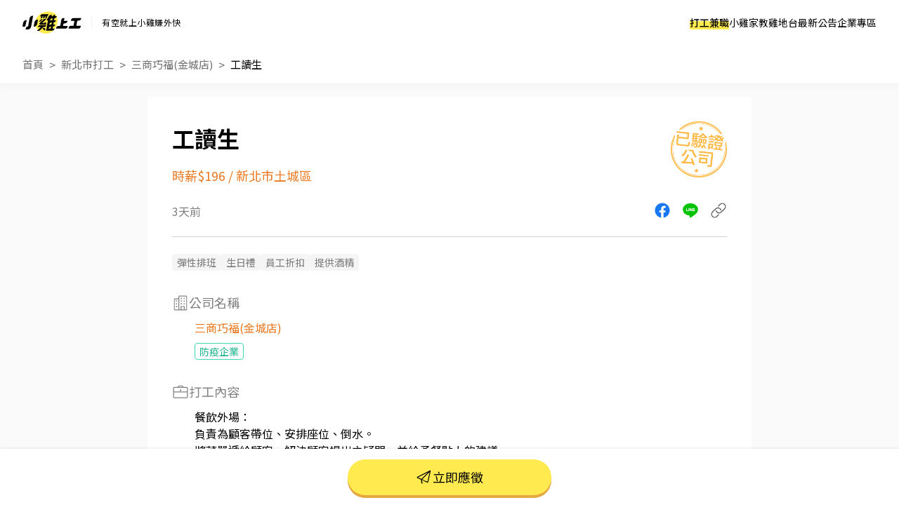

--- FILE ---
content_type: text/html; charset=UTF-8
request_url: https://www.chickpt.com.tw/job-YZM1R6nnG1RG
body_size: 16221
content:
<!DOCTYPE html>
<html lang="zh-Hant-TW">
    <head>
        <title>工讀生 - 三商巧福(金城店) - 新北市打工職缺 | 小雞上工</title>
        <meta name="author" content="數字科技股份有限公司" />
        <meta name="copyright" content="數字科技股份有限公司" />
        <meta name="keywords" content="工讀生、三商巧福(金城店)、新北市打工、餐飲打工" />
        <meta name="description" content="餐飲外場：負責為顧客帶位、安排座位、倒水。將菜單遞給顧客、解決顧客提出之疑問，並給予餐點上的建議。後續將顧客點餐訊息通知廚房做餐，或可進行簡易餐飲之料理，如：烤土司或調配飲料等。於顧客用餐完畢後，負責收拾碗盤與清理環境。並負責結帳、收銀等工作。餐飲內場：擔任廚師的助手，處理烹飪前與烹飪中之準備工作與其他餐廳相關事務。負責洗、剝、削、切各種食材。負責清理工作環境、設備和餐具。準備不同餐點所需要的食材。協助測量食材的容量與重量。負責擺盤、打包外帶服務。 - 三商巧福(金城店) | 到小雞上工看更多新北市打工" />
        <meta name="viewport" content="width=device-width, initial-scale=1" />
        <meta name="apple-mobile-web-app-capable" content="yes" />
        <meta name="apple-mobile-web-app-status-bar-style" content="black" />
        <meta name="format-detection" content="telephone=no" />
        <meta property="og:type" content="website" />
        <meta property="og:title" content="工讀生 - 三商巧福(金城店) - 新北市打工職缺 | 小雞上工" />
        <meta property="og:description" content="餐飲外場：負責為顧客帶位、安排座位、倒水。將菜單遞給顧客、解決顧客提出之疑問，並給予餐點上的建議。後續將顧客點餐訊息通知廚房做餐，或可進行簡易餐飲之料理，如：烤土司或調配飲料等。於顧客用餐完畢後，負責收拾碗盤與清理環境。並負責結帳、收銀等工作。餐飲內場：擔任廚師的助手，處理烹飪前與烹飪中之準備工作與其他餐廳相關事務。負責洗、剝、削、切各種食材。負責清理工作環境、設備和餐具。準備不同餐點所需要的食材。協助測量食材的容量與重量。負責擺盤、打包外帶服務。 - 三商巧福(金城店) | 到小雞上工看更多新北市打工"/>
        <meta property="og:image" content="https://www.chickpt.com.tw/img/news/2025_chickpt_og.png?v=20250714" />
        <meta property="og:url" content="https://www.chickpt.com.tw/job-YZM1R6nnG1RG" />
        <meta http-equiv="Content-Type" content="text/html; charset=UTF-8" />
        <meta http-equiv="content-language" content="zh-tw" />
        <meta http-equiv="expires" content="-1" />
        <meta http-equiv="X-UA-Compatible" content="IE=edge,chrome=1" />
        <meta http-equiv="last-modified" content="Wed, 21 Jan 2026 17:23:27 GMT" />
        <meta itemprop="og:title" content="工讀生 - 三商巧福(金城店) - 新北市打工職缺 | 小雞上工" />
        <meta itemprop="og:description" content="餐飲外場：負責為顧客帶位、安排座位、倒水。將菜單遞給顧客、解決顧客提出之疑問，並給予餐點上的建議。後續將顧客點餐訊息通知廚房做餐，或可進行簡易餐飲之料理，如：烤土司或調配飲料等。於顧客用餐完畢後，負責收拾碗盤與清理環境。並負責結帳、收銀等工作。餐飲內場：擔任廚師的助手，處理烹飪前與烹飪中之準備工作與其他餐廳相關事務。負責洗、剝、削、切各種食材。負責清理工作環境、設備和餐具。準備不同餐點所需要的食材。協助測量食材的容量與重量。負責擺盤、打包外帶服務。 - 三商巧福(金城店) | 到小雞上工看更多新北市打工" />
        <meta itemprop="og:image" content="https://www.chickpt.com.tw/img/news/2025_chickpt_og.png?v=20250714" />
        <meta name="csrf-token" content="AxUkDL8eCly6WyBL9BKeovLzkWudBeDERKYLOAVi" />

        <!-- Favicon and touch icons -->
        <link class="favicon-ref" rel="icon" type="image/x-icon" href="https://www.chickpt.com.tw/img/brand/favicon.svg" />
        <link class="favicon-ref" rel="shortcut icon" type="image/x-icon" href="https://www.chickpt.com.tw/img/brand/favicon.svg" />
        <link class="favicon-ref" rel="bookmark" type="image/x-icon" href="https://www.chickpt.com.tw/img/brand/favicon.svg" />

        <!-- Favicon for Chrome -->
        <link rel="icon" type="image/png" sizes="192x192" href="https://www.chickpt.com.tw/apple-touch-icon-192x192.png" />

        <!-- Favicon for Safari Web Clips -->
        <link rel="apple-touch-icon" href="https://www.chickpt.com.tw/apple-touch-icon-57x57.png" />
        <link rel='apple-touch-icon' sizes="76x76" href="https://www.chickpt.com.tw/apple-touch-icon-76x76.png" />
        <link rel='apple-touch-icon' sizes="114x114" href="https://www.chickpt.com.tw/apple-touch-icon-114x114.png" />
        <link rel='apple-touch-icon' sizes="120x120" href="https://www.chickpt.com.tw/apple-touch-icon-120x120.png" />
        <link rel='apple-touch-icon' sizes="144x144" href="https://www.chickpt.com.tw/apple-touch-icon-144x144.png" />
        <link rel='apple-touch-icon' sizes="152x152" href="https://www.chickpt.com.tw/apple-touch-icon-152x152.png" />

        
        <link rel="preconnect" href="https://fonts.googleapis.com">
        <link rel="preconnect" href="https://fonts.gstatic.com" crossorigin>
        <link href="https://fonts.googleapis.com/css2?family=Noto+Sans+TC:wght@100..900&display=swap" rel="stylesheet">

        <link href="https://www.chickpt.com.tw/build/css/header.css?id=35e74e3a77c0376f02a3" rel="stylesheet" type="text/css" /> 
        
        <!-- Favicon for Win10 Edge -->
        <meta name="msapplication-TileImage" content="https://www.chickpt.com.tw/apple-touch-icon-144x144.png" />
        <meta name="msapplication-TileColor" content="#ffffff">

        <!-- Thumbnail for Google Search> -->
        <meta name="thumbnail" content="https://www.chickpt.com.tw/img/public/thumbnail.png" />
        
        <!-- facebook app -->
        <meta property="fb:app_id" content="155607801887060" />
        
<link href="https://www.chickpt.com.tw/css/tobi-lightbox/tobi.css" rel="stylesheet" type="text/css" />
<link href="https://www.chickpt.com.tw/css/swiper/swiper.min.css" rel="stylesheet" type="text/css" />
<link href="https://www.chickpt.com.tw/build/css/job-detail.css?id=a2046205e0c33d5f1a88" rel="stylesheet" type="text/css"/>
<link href="https://www.chickpt.com.tw/build/css/breadcrumb.css?id=e2b7bc59108f12ab25b3" rel="stylesheet" type="text/css"/>
        <!-- Google Tag Manager -->
<script>
    </script>

    <script type="module" defer>(function(w,d,s,l,i){w[l]=w[l]||[];w[l].push({'gtm.start':
        new Date().getTime(),event:'gtm.js'});var f=d.getElementsByTagName(s)[0],
        j=d.createElement(s),dl=l!='dataLayer'?'&l='+l:'';j.async=true;j.src=
        'https://www.googletagmanager.com/gtm.js?id='+i+dl;f.parentNode.insertBefore(j,f);
        })(window,document,'script','dataLayer','GTM-TGHZCGS');
    </script>
    <!-- End Google Tag Manager -->
    </head>

    <body id="js-body-control" class="wrap-body">
        <!-- Google Tag Manager (noscript) -->
    <noscript>
        <iframe
          src="https://www.googletagmanager.com/ns.html?id=GTM-TGHZCGS"
          height="0"
          width="0"
          style="display:none; visibility:hidden"
          loading="lazy"
         >
        </iframe>
    </noscript>
<!-- End Google Tag Manager (noscript) -->
        <!--[if lte IE 9]>
        <div id="np-browser">
            <div class="np-text-box">
                <p class="np-browser-title">WOW～發現上古原始人！</p>
                <p class="np-browser-title">我們不再支援 IE9 及 IE9 以下的瀏覽器囉！</p>
                <div class="np-browser-text-box">
                    <p class="np-browser-text">小雞團隊建議升級你的 Window 系統或是使用</p>
                    <p class="np-browser-text"><a href="https://www.google.com.tw/chrome/browser/desktop/index.html" >Google Chrome</a> 、 <a href="https://www.mozilla.org/zh-TW/firefox/new/">Firefox</a> 以取得最佳、最快的瀏覽效果！</p>
                    <p class="np-browser-text">祝你愉快 ＾＿＾</p>
                </div>
            </div>
        </div>
        <![endif]-->
        
        <!-- HEADER -->
        <header
  id="global-header"
  class="header"
  data-auth-check="0"
  data-webview="0"
  data-is-excluded-path="0"
>
    <div
    id="app-download-banner"
    class="app-download-banner"
  >
    <div
      class="app-download-banner__wrapper"
      title="下載 App Store"
    >
      <i class="banner-close-button"></i>
      <i class="chick-pt-logo"></i>
      <p>更完整的功能，請下載 APP</p>
      <a href="https://app.chickpt.com.tw/deeplink?pctp=&amp;target_page=5&amp;user_mode=2">打開 APP</a>
    </div>
  </div>
  
  <div class="header__wrapper">
    <div class="header__logo">
  <a
    class="header__logo-link header__logo-link--brand"
    href="https://www.chickpt.com.tw"
    title="小雞上工"
  >
    <h3 class="header__logo-title" title="小雞上工">
      小雞上工
    </h3>
  </a>
  
  <p class="header__logo-link header__logo-link--subtitle">
    有空就上小雞賺外快
  </p>
</div>
    
    <nav id="js-menu-wrap" class="navigation">
  

  
  <ol class="navigation__list">
        <li
      id="pc-part-time-jobs"
      class="navigation__desktop-item"
    >
            <a
        href="https://www.chickpt.com.tw"
        class="navigation__desktop-link"
        target="_self"
      >
        打工兼職
      </a>
          </li>
        <li
      id="pc-tutor-introduce"
      class="navigation__desktop-item"
    >
            <a
        href="https://www.chickpt.com.tw/tutor_introduce"
        class="navigation__desktop-link"
        target="_self"
      >
        小雞家教
      </a>
          </li>
        <li
      id="pc-social-platform"
      class="navigation__desktop-item"
    >
            <a
        href="https://www.chickpt.com.tw/social"
        class="navigation__desktop-link"
        target="_self"
      >
        雞地台
      </a>
          </li>
        <li
      id="pc-news"
      class="navigation__desktop-item"
    >
            <a
        href="https://www.chickpt.com.tw/news"
        class="navigation__desktop-link"
        target="_self"
      >
        最新公告
      </a>
          </li>
        <li
      id="pc-corporate-area"
      class="navigation__desktop-item"
    >
            <a
        href="https://www.chickpt.com.tw/manager/job/list"
        class="navigation__desktop-link"
        target="_self"
      >
        企業專區
      </a>
          </li>
    
        <li
      id="m-part-time-jobs"
      class="navigation__mobile-item"
    >
            <a
        href="https://www.chickpt.com.tw"
        class="navigation__mobile-link"
        target="_self"
      >
        打工兼職
      </a>
      
          </li>
        <li
      id="m-tutor-introduce"
      class="navigation__mobile-item"
    >
            <a
        href="https://www.chickpt.com.tw/tutor_introduce"
        class="navigation__mobile-link"
        target="_self"
      >
        小雞家教
      </a>
      
          </li>
        <li
      id="m-social-platform"
      class="navigation__mobile-item"
    >
            <a
        href="https://www.chickpt.com.tw/social"
        class="navigation__mobile-link"
        target="_self"
      >
        雞地台
      </a>
      
          </li>
        <li
      id="m-news"
      class="navigation__mobile-item"
    >
            <a
        href="https://www.chickpt.com.tw/news"
        class="navigation__mobile-link"
        target="_self"
      >
        最新公告
      </a>
      
          </li>
    
    <ol class="navigation__sub-list">
      <li class="navigation__sub-list-mobile-item">
        <a
          href="https://www.chickpt.com.tw"
          class="navigation__sub-list-mobile-link back-to-home"
          title=""
          target="_self"
        >
          回到首頁
        </a>
      </li>
      <li class="navigation__sub-list-mobile-item">
        <a
          href="https://www.chickpt.com.tw/login"
          class="navigation__sub-list-mobile-link  login "
          title=""
          target="_self"
        >
          企業登入
        </a>
      </li>
    </ol>
  </ol>
</nav>

<div id="header-menu" class="header-menu-wrap is-flex flex-align-center">
  <button id="jsMenuButton" class="btn-default menu-button is-flex flex-align-center flex-center is-tra" type="button">
    <span class="top is-tra"></span>
    <span class="middle is-tra"></span>
    <span class="bottom is-tra"></span>
  </button>
</div>    
      </div>

  </header>

<div class="open_app_popup" id="js-open_app_popup">
  <div class="wrap">
    <img class="icon" src="https://www.chickpt.com.tw/img/icon/img_Popup_Chick.svg" alt="小雞拿手機圖案">
    <p>打開 APP 才能前往頁面喔！</p>
    <div class="qrcode">
      <img class="qrcode" src="https://quickchart.io/chart?cht=qr&chl=http%3A%2F%2Fwww.chickpt.com.tw%2F159&chs=200x200" alt="小雞上工APP QRCode">
    </div>
  </div>
</div>

<div id="coupon-pop-up"></div>        <!-- /HEADER -->
        
        <div class="container" id="app">    
            <!-- MAIN -->
            <main class="wrap-main ">
                                                 
    
    
    
            <a href="https://www.instagram.com/p/DTHIwkaEhft/?img_index=1" class="gtm_inside_ad" data-ad_id="1097" target="_blank">
            <img class="breakfast" src="https://photo.518.com.tw/ad_material/202601/1767936771.jpg" alt="">
        </a>
    
    
    <div class="fixed-container">
        <div id="jsMenuWrap" class="fixed-container-highest fixed-header full-vision vision-center ">
            <div class="button-wrap">
                <div class="button-area">
                    <a href="https://www.chickpt.com.tw" class="btn-default is-theme is-larger is-tra" title="打工兼職">打工兼職</a>
                </div>
                <div class="button-area">
                    <a href="https://www.chickpt.com.tw/tutor_introduce" class="btn-default is-theme is-larger is-tra" title="小雞家教">小雞家教</a>
                </div>
                <div class="button-area">
                    <a href="https://www.chickpt.com.tw/social" class="btn-default is-theme is-larger is-tra" title="雞地台">雞地台</a>
                </div>
                <div class="button-area">
                    <a href="https://www.chickpt.com.tw/news" class="btn-default is-theme is-larger is-tra" title="最新公告">最新公告</a>
                </div>
                <div class="button-area">
                    <a href="https://www.chickpt.com.tw/job_ad_advertisement" class="btn-default is-theme is-larger is-tra" title="購買置頂廣告">購買置頂廣告</a>
                </div>
            </div>
        </div>      

        <div id="fixed-message" class="fixed-message">
            <figure class="js-message-close">close</figure>

            <p class="title js-message-title"></p>
            <p class="text js-message-content"></p>

            <div class="btn_wrap js-message-btn-group">
                <button class="button button-certain js-message-btn-certain">我知道了</button>
                <button class="button button-cancel js-message-btn-cancel">取消</button>
            </div>
        </div>
    </div>

    <section class="breadcrumb">
        <nav class="wrap-breadcrumb">
            <ol id="breadcrumb">
                <li class="is-flex flex-align-center flex-start breadcrumb-item">
                    <a href="/">首頁</a>
                </li>
                <li class="is-flex flex-align-center flex-start breadcrumb-item">
                    <a id="js-breadcurmb-area" data-area="" href="/?area=NewTaipei">新北市打工</a>
                </li>
                                <li class="is-flex flex-align-center flex-start breadcrumb-item">
                    <a id="js-breadcurmb-area" data-area="" href="/company/YqRmJVvW8mZd">三商巧福(金城店)</a>
                </li>
                                <li class="is-flex flex-align-center flex-start breadcrumb-item title">
                    <a id="js-breadcurmb-job_name">工讀生</a>
                </li>
            </ol>
        </nav>
    </section>

    <hgroup>
        <div class="wrap-key-point">
            <div class="job_info_header">
                <div class="job_info_header_item">
                    <h1 id="job-h1-title">
                        工讀生
                    </h1>

                    <div class="job_salary_address-block">
                        <h2>時薪$196</h2>
            
                                                                            &nbsp<span class="slash">/</span>&nbsp
                            <h2>新北市土城區</h2>
                                            </div>
                </div>

                
                                    <div class="obj obj-passed_stamp"></div>
                            </div>

            <div class="job_info_container">
                <span class="created_at">3天前</span>

                <ul class="job_info_share" id="app">
                    <li><a href="javascript:;" class="job_info_share_fb" onclick="sendtofb('https://www.chickpt.com.tw/dl?tp=4&amp;um=1&amp;ti=YZM1R6nnG1RG&amp;e=share_job')"></a></li>
                    <li><a href="javascript:;" class="job_info_share_line"onclick="sendtoline('https://www.chickpt.com.tw/dl?tp=4&amp;um=1&amp;ti=YZM1R6nnG1RG&amp;e=share_job','欸～我發現了一筆「工讀生」打工！有興趣的話快來試試，感覺很適合你\n')"></a></li>
                    <li><a href="https://www.chickpt.com.tw/dl?tp=4&amp;um=1&amp;ti=YZM1R6nnG1RG&amp;e=share_job" id="js_job_share_link"  class="job_info_share_paperlink" onclick="clipboardCopy(event)"></a></li>
                </ul>
            </div>
            
            
            <hr class="show-mobile">
            <hr class="display-control show-pc">

            <div class="obj-passed_phone"></div>
        </div>
    </hgroup>

    <article id="job-article" class="job-content" data-job_status="1">
        <div class="wrap-job-content">
            
                        <section class="jobTrait">
                <div class="wrap-content">
                    <ul class="jobTrait-content">
                                                <li class="item pt-tag pt-tag--gray-filled pt-tag--gray-filled-bigger">彈性排班</li>
                                                <li class="item pt-tag pt-tag--gray-filled pt-tag--gray-filled-bigger">生日禮</li>
                                                <li class="item pt-tag pt-tag--gray-filled pt-tag--gray-filled-bigger">員工折扣</li>
                                                <li class="item pt-tag pt-tag--gray-filled pt-tag--gray-filled-bigger">提供酒精</li>
                                            </ul>
                </div>
            </section>
            
            
                        <section class="job-company text-padding-right-side">
                <div class="job-company-wrapper">
                    <p class="sub-title">
                        <i class="icon icon-building show-pc"></i>
                        公司名稱
                    </p>
                    
                    <a href="/company/YqRmJVvW8mZd" target="_blank">
                        三商巧福(金城店)
                    </a>

                                        <div class="tags-wrapper">
                                                <div class="pt-tag pt-tag--green-outline pt-tag--green-outline-bigger">
                            防疫企業
                        </div>
                                            </div>
                                    </div>
            </section>
            
            
            
            <section class="job-content">
                <div class="wrap-content">
                    
                    <p class="sub-title">
                                                <!-- 職缺與任務內容icon -->
                        <i class="icon icon-work "></i>
                                                打工內容
                        <!-- 打工內容 -->
                    </p>
                    <ul class="content-list">
                                                <li js-date="content-row">餐飲外場：</li>
                                                <li js-date="content-row">負責為顧客帶位、安排座位、倒水。</li>
                                                <li js-date="content-row">將菜單遞給顧客、解決顧客提出之疑問，並給予餐點上的建議。</li>
                                                <li js-date="content-row">後續將顧客點餐訊息通知廚房做餐，或可進行簡易餐飲之料理，如：烤土司或調配飲料等。</li>
                                                <li js-date="content-row">於顧客用餐完畢後，負責收拾碗盤與清理環境。</li>
                                                <li js-date="content-row">並負責結帳、收銀等工作。</li>
                                                <li js-date="content-row">餐飲內場：</li>
                                                <li js-date="content-row">擔任廚師的助手，處理烹飪前與烹飪中之準備工作與其他餐廳相關事務。</li>
                                                <li js-date="content-row">負責洗、剝、削、切各種食材。</li>
                                                <li js-date="content-row">負責清理工作環境、設備和餐具。</li>
                                                <li js-date="content-row">準備不同餐點所需要的食材。</li>
                                                <li js-date="content-row">協助測量食材的容量與重量。</li>
                                                <li js-date="content-row">負責擺盤、打包外帶服務。</li>
                                            </ul>
                </div>
            </section>

            
            <section class="job-address">
                <div class="wrap-content">
                    <p class="sub-title">
                        <i class="icon icon-location"></i>
                        打工地點
                        <!-- 打工地點 -->
                    </p>
                    
                    
                                        <p class="text-content">新北市土城區青雲路152號</p>
                                        
                                        <div id="map" class="map">
                        <iframe title="打工地點" width='100%' height='275' frameborder='0' scrolling='no' marginheight='0' marginwidth='0' src='https://www.google.com/maps/embed/v1/place?key=AIzaSyB1EQyYSN6Mdw37EKKzkBiY2K0mxBaInhg&q=新北市土城區 新北市土城區青雲路152號'></iframe>
                    </div>
                                    </div>
            </section>

            <hr class="divider">

                        
            <section class="payTypes">
                <div class="wrap-content">
                    <p class="sub-title">
                        <i class="icon icon-job-pay"></i>
                        支薪方式
                    </p>
                    <p class="text-content">匯款</p>
                </div>
            </section>

            
            <section class="payTypes">
                <div class="wrap-content">
                    <p class="sub-title">
                        <i class="icon icon-date"></i>
                        支薪日
                    </p>
                    <p class="text-content">每月五號</p>
                </div>    
            </section>

            <hr class="divider-1">
            
            
            
            <section class="job-work_time">
                <div class="wrap-content">
                    <p class="sub-title">
                        <i class="icon icon-clock"></i>
                        打工時間
                        <!-- 打工時間 -->
                    </p>
                    <p class="text-content">
                         早班：10：00~14：00
                        <br>  晚班：17：30~21：30
                        <br>   #長期兼職
                        <br>                     </p>
                </div>
            </section>

            
            <section class="job-require_num">
                <div class="wrap-content">
                    <p class="sub-title">
                        <i class="icon icon-person"></i>
                        需求人數
                    </p>
                    <p class="text-content">3人</p>
                </div>
            </section>

            
            
            
             

            
            <hr class="divider-2">

            
            <div class="job" id="js-job">
                <p class="sub-title">
                    <i class="icon icon-work"></i>
                                        相似打工
                                    </p>

                                    
                <ul class="job_wrap">
                                        <li class="job_wrap_item">
                        <a href="/job-Wy3mK4BK219a" target="_blank">
                            <div class="job_wrap_item_name">
                                <h3 class="job_name">👍 ✦ 𝓢𝓱𝓸𝓹𝓮𝓮 智取店 ✦ 17:30 起晚班｜固定班制｜早／晚兼職💰時薪 204–259｜想賺錢的手刀衝💻視訊面試｜快速上工📄💨</h3>
                                <span class="job_time">9小時前</span>
                            </div>

                            <div class="job_wrap_item_info">
                                <span class="job_wrap_item_info_salary">時薪$204 ~ $259</span>
                                <p class="job_wrap_item_info_region">新北市新莊區</p>
                            </div>
                            
                            <p class="job_wrap_item_content" style="display:-webkit-box;">
                                🦐 翻身賺錢！加入 Shopee 蝦皮智取店全台夥伴行列🔥
🌟 從小蝦米 🐣 → 蛻變成大蝦 💪
靠實力賺錢，不當邊緣人，動起來就有收入！
-
📦 工作內容
🔸 包裹收寄 / 盤點理貨 / 上架補貨
🔸 環境維護、店內整潔
🔸 智取門市運營（部分區域）
🔸 每日支援 1～5 間門市（依班別安排）
🔸 跑點主要門市周遭10公里
-
🕒【班別與時薪】
☀️ 早班 07:00～12:30／08:30～13:30💰$204~239
🌙 午班 15:00～19:00💰$204~239204
🌃 晚班 17:30～22:30💰$224～$259
📅 固定班別，不輪班、雙週排班制
-
📍【工作地點（主要門市 + 鄰近智取店跑點）】
【板橋區】板橋滿平 - 智取店 ・板橋信義 - 智取店 ・板橋民權 - 智取店・板橋長江 - 智取店 ・板橋仁化 - 智取店
【新莊區】新莊體育- 智取店・新莊中港二- 智取店・新莊中正- 智取店・新莊榮華- 智取店
【桃園區】桃園民安- 智取店・桃園龍城- 智取店・桃園寶慶- 智取店・桃園春日- 智取店・桃園朝陽- 智取店
桃園桃鶯 - 智取店
【中壢區】中壢中原 - 智取店・中壢龍文 - 智取店・中壢復強 - 智取店・中壢榮安 - 智取店
【平鎮區】平鎮南豐 - 智取店・平鎮文心 - 智取店・平鎮延平 - 智取店・平鎮新富 - 智取店
【楊梅區】楊梅成功 - 智取店・楊梅楊新 - 智取店
【新屋區】新屋中華 - 智取店
【新竹東北區】新竹竹蓮 - 智取店・新竹北新 - 智取店・新竹光復三 - 智取店
【新竹縣】北埔北埔 - 智取店・竹東站前 - 智取店・新埔福德 - 智取店・關西正義 - 智取店・芎林文山 - 智取店・竹北勝利二 - 智取店
【台中】南屯春安 - 智取店・清水五權二 - 智取店・沙鹿屏西 - 智取店・台中復興 - 智取店
【嘉義】嘉義和美 - 智取店・太保前潭 - 智取店
【高雄小港】小港桂園 - 智取店・小港山明二 - 智取店
【高雄前鎮】前鎮永豐 - 智取店・前鎮草衙 - 智取店・前鎮天山 - 智取店
【高雄鼓山】鼓山九如 - 智取店・鼓山華泰 - 智取店
【高雄其他區】林園田厝 - 智取店・阿蓮和平 - 智取店・茄萣仁愛 - 智取店・鳥松中正 - 智取店・彌陀中山 - 智取店
-
🎁 福利亮點
💼 勞健保完整保障
🛵 上班油資補助（機車／汽車皆可）
💰 推薦獎金 $600 / 人
📚 完整教育訓練，零經驗可上手
🧘 固定班別，免輪班，生活作息穩定
-
🔎 招募條件
每週至少排班 4 天（含假日）
可搬運 10–15 公斤物流箱
願意支援鄰近門市
晚班需要17:30起班
-
📩 應徵流程
1️⃣ 填寫履歷 👉https://reurl.cc/zY8Oe7
2️⃣ 加 Lin👉 https://reurl.cc/lNxbvE（ID：@440mente）
留言：「姓名＋電話＋小汐＋蝦皮智取」即可✨
🚫 無仲介費、無抽成
📞 有任何疑問可隨時私訊
🌈 一起成為蝦皮的行動夥伴， 從今天開始，讓努力發光！🦐💫
                            </p>
                        </a>
                    </li>
                                        <li class="job_wrap_item">
                        <a href="/job-Br856QK9q12b" target="_blank">
                            <div class="job_wrap_item_name">
                                <h3 class="job_name">👍 🌟 全台居家清潔 No.1 團隊｜一起打造「最有成就感的工作」！</h3>
                                <span class="job_time">9小時前</span>
                            </div>

                            <div class="job_wrap_item_info">
                                <span class="job_wrap_item_info_salary">時薪$230 ~ $400</span>
                                <p class="job_wrap_item_info_region">新北市新莊區</p>
                            </div>
                            
                            <p class="job_wrap_item_content" style="display:-webkit-box;">
                                想找一份 時薪高、成就感爆棚、升遷透明、氣氛又超好的工作嗎？
我們正在找一起變強、一起玩、一起賺的夥伴！
-
💰 你會愛上的八個亮點
🎯超高時薪制度｜努力＝直接變現
🎯年節月收16 萬（真的有人做到）
🎯升遷+加薪制度透明超清楚｜不用阿諛奉承誰
🎯時間彈性超高｜自由排班、生活不被綁死
🎯職人精神＋溫暖文化｜不會丟包、不靠臨時工
🎯夥伴都很熱情好相處｜氣氛像團隊不是打工
🎯業績激勵、任務獎金｜老鳥平均5萬以上
🎯定期聚餐、出遊、員工活動｜你的第二個家
-
🎯 沒經驗？我們一起帶你變強
完整SOP教育訓練＋實習制度
從零到專業的成長路線清楚又紮實
-
🏡 工作內容（簡單說：把幸福帶到客人家裡）
到府居家清潔
幫客人打造舒服的空間
幫助每個家庭的生活更輕鬆
你會成為「家事救星」也會建立滿滿人脈
-
🌈 適合誰？
喜歡把事情做到最好、看成果的人
想要成長，又要保留生活彈性
喜歡跟溫暖同事一起工作
想找「比一般打工更有未來」的職涯跳板
                            </p>
                        </a>
                    </li>
                                        <li class="job_wrap_item">
                        <a href="/job-eVz1NwxBw5aB" target="_blank">
                            <div class="job_wrap_item_name">
                                <h3 class="job_name">👍 🛵 新北各區🦐包裹配送員｜可周領💰 、公司車支援</h3>
                                <span class="job_time">8小時前</span>
                            </div>

                            <div class="job_wrap_item_info">
                                <span class="job_wrap_item_info_salary">時薪$196 ~ $400</span>
                                <p class="job_wrap_item_info_region">新北市新莊區</p>
                            </div>
                            
                            <p class="job_wrap_item_content" style="display:-webkit-box;">
                                🛵【工作內容】
-機車配送蝦皮店到宅包裹：將包裹安全送到客戶指定地點。
-指定地點範圍3公里內：配送距離短，效率高，輕鬆跑單。

⚠️【工作必備】
-『自備安卓手機或是安卓空機』
-需有機車駕照 
-須配合騎乘公司三輪車       

⏰ 【固定上線時間】
-日班10:30~19:30
-需週一至週日排班五天、或平日班

💰 【薪資制度】
-騎自己車是論件計酬
-騎公司車是時薪$196
-平均約40～60K
-可周領薪資、每月15號領薪、匯款

🎯【 招募區域】
-板橋、中和、永和、林口、三峽：各區都有職缺，歡迎詢問
--------------------------------------
📩 聯絡方式：
平台聯絡或是⬇️
💠加入官方帳號 :https://lin.ee/xNbSanF
請留下姓名+電話+職缺截圖，可以更快為您服務
💠其他地區或職缺，也能小雞或至官方帳號詢問!
                            </p>
                        </a>
                    </li>
                                        <li class="job_wrap_item">
                        <a href="/job-bAn5Elbod1vW" target="_blank">
                            <div class="job_wrap_item_name">
                                <h3 class="job_name">在地輕食小店誠徵工讀生（意者請於營業時間內來電詢問）</h3>
                                <span class="job_time">1週前</span>
                            </div>

                            <div class="job_wrap_item_info">
                                <span class="job_wrap_item_info_salary">時薪$196</span>
                                <p class="job_wrap_item_info_region">新北市土城區</p>
                            </div>
                            
                            <p class="job_wrap_item_content" style="display:-webkit-box;">
                                工作內容：
．負責為顧客帶位、安排座位、倒水。
．將菜單遞給顧客、解決顧客提出之疑問，並給予餐點上     的建議。
．後續將顧客點餐訊息通知廚房做餐，或可進行簡易餐飲之料理，如：調配飲料打包餐點等。
．於顧客用餐完畢後，負責桌面收拾、清洗餐具歸位
     與每日清理環境。
．負責結帳、收銀等工作並完成主管交代之事務。
·
                            </p>
                        </a>
                    </li>
                                        <li class="job_wrap_item">
                        <a href="/job-BZQ1oX9Lr5qx" target="_blank">
                            <div class="job_wrap_item_name">
                                <h3 class="job_name">296 土城裕民餐廳 服務員(兼職)</h3>
                                <span class="job_time">4天前</span>
                            </div>

                            <div class="job_wrap_item_info">
                                <span class="job_wrap_item_info_salary">時薪$196</span>
                                <p class="job_wrap_item_info_region">新北市土城區</p>
                            </div>
                            
                            <p class="job_wrap_item_content" style="display:-webkit-box;">
                                製作美味餐點
親切服務顧客
餐廳運作的最佳幫手
                            </p>
                        </a>
                    </li>
                                        <li class="job_wrap_item">
                        <a href="/job-6y71vaMrNmnw" target="_blank">
                            <div class="job_wrap_item_name">
                                <h3 class="job_name">6：00-9：00早餐短計時人員</h3>
                                <span class="job_time">1週前</span>
                            </div>

                            <div class="job_wrap_item_info">
                                <span class="job_wrap_item_info_salary">時薪$198 ~ $205</span>
                                <p class="job_wrap_item_info_region">新北市土城區</p>
                            </div>
                            
                            <p class="job_wrap_item_content" style="display:-webkit-box;">
                                製作餐點（煎台 漢堡台 麵台） 結帳、製作飲料
                            </p>
                        </a>
                    </li>
                                        <li class="job_wrap_item">
                        <a href="/job-qr3mA9QMMm7P" target="_blank">
                            <div class="job_wrap_item_name">
                                <h3 class="job_name">早午餐 # 徵長期/平日或假日兼職或工讀（詳細可面談）</h3>
                                <span class="job_time">1週前</span>
                            </div>

                            <div class="job_wrap_item_info">
                                <span class="job_wrap_item_info_salary">時薪$196 ~ $250</span>
                                <p class="job_wrap_item_info_region">新北市土城區</p>
                            </div>
                            
                            <p class="job_wrap_item_content" style="display:-webkit-box;">
                                餐飲外場：
．將菜單遞給顧客、解決顧客提出之疑問，並給予餐點上的建議。
．後續將顧客點餐訊息通知廚房做餐，或可進行簡易餐飲之料理，如：烤土司或調配飲料等。
．於顧客用餐完畢後，負責收拾碗盤與清理環境。

餐飲內場：
．擔任廚師的助手，處理烹飪前與烹飪中之準備工作與其他餐廳相關事務。
．負責洗、剝、削、切各種食材。
．負責清理工作環境、設備和餐具。
．準備不同餐點所需要的食材。
．協助測量食材的容量與重量。
．負責擺盤、打包外帶服務。
                            </p>
                        </a>
                    </li>
                                        <li class="job_wrap_item">
                        <a href="/job-G7e5ZPJzemqX" target="_blank">
                            <div class="job_wrap_item_name">
                                <h3 class="job_name">【すき家 SUKIYA】★時薪208元起(含全勤)★土城中央店</h3>
                                <span class="job_time">2天前</span>
                            </div>

                            <div class="job_wrap_item_info">
                                <span class="job_wrap_item_info_salary">時薪$198 ~ $253</span>
                                <p class="job_wrap_item_info_region">新北市土城區</p>
                            </div>
                            
                            <p class="job_wrap_item_content" style="display:-webkit-box;">
                                ⭕【兼職時薪】
起薪為$198元，符合全勤條件者時薪再加$10元，考核調薪最高可加45元
深夜出勤津貼每小時加$50元

⭕【福利制度】
★每季一次考核調薪機會
★享有特休累積
★免費員工餐
★三節福利、生日禮金、夜班出勤津貼
★提供員工制服及工作鞋
★年度健檢
★勞保、健保，6％勞退提撥

⭕【工作說明】
《內場》:餐點製作、食材備料、進貨盤點
《外場》:接待服務顧客、收銀結帳、環境整潔

★開朗活潑有笑容
★ＳＯＰ專業流程
★無經驗可
★提供完善職前教育訓練

⭕【經營理念】
我們是日本第一的速食連鎖ZENSHO集團，我們的理念是&quot;消滅世界的飢餓和貧困&quot;，目標是成為全球第一的連鎖餐飲集團。
我們堅持使用安全及高品質的食材，當場現點現作提供美味可口的日本國民美食-牛丼/咖哩，並以舒適衛生的用餐環境、熱情用心的服務態度、平實親民的誠懇價格，強調食品安全，顧客安心。不論是單獨一人、與家人一起、朋友一起，皆可享受用餐的樂趣。
                            </p>
                        </a>
                    </li>
                                        <li class="job_wrap_item">
                        <a href="/job-XqY08pAdG0n8" target="_blank">
                            <div class="job_wrap_item_name">
                                <h3 class="job_name">【すき家 SUKIYA】★時薪208元起(含全勤)★頂埔店</h3>
                                <span class="job_time">2天前</span>
                            </div>

                            <div class="job_wrap_item_info">
                                <span class="job_wrap_item_info_salary">時薪$198 ~ $253</span>
                                <p class="job_wrap_item_info_region">新北市土城區</p>
                            </div>
                            
                            <p class="job_wrap_item_content" style="display:-webkit-box;">
                                ⭕【兼職時薪】
起薪為$198元，符合全勤條件者時薪再加$10元，考核調薪最高可加45元
深夜出勤津貼每小時加$50元

⭕【福利制度】
★每季一次考核調薪機會
★享有特休累積
★免費員工餐
★三節福利、生日禮金、夜班出勤津貼
★提供員工制服及工作鞋
★年度健檢
★勞保、健保，6％勞退提撥

⭕【工作說明】
《內場》:餐點製作、食材備料、進貨盤點
《外場》:接待服務顧客、收銀結帳、環境整潔

★開朗活潑有笑容
★ＳＯＰ專業流程
★無經驗可
★提供完善職前教育訓練

⭕【經營理念】
我們是日本第一的速食連鎖ZENSHO集團，我們的理念是&quot;消滅世界的飢餓和貧困&quot;，目標是成為全球第一的連鎖餐飲集團。
我們堅持使用安全及高品質的食材，當場現點現作提供美味可口的日本國民美食-牛丼/咖哩，並以舒適衛生的用餐環境、熱情用心的服務態度、平實親民的誠懇價格，強調食品安全，顧客安心。不論是單獨一人、與家人一起、朋友一起，皆可享受用餐的樂趣。
                            </p>
                        </a>
                    </li>
                                        <li class="job_wrap_item">
                        <a href="/job-NLjmnbLabm3D" target="_blank">
                            <div class="job_wrap_item_name">
                                <h3 class="job_name">徵早餐店工作夥伴</h3>
                                <span class="job_time">1天前</span>
                            </div>

                            <div class="job_wrap_item_info">
                                <span class="job_wrap_item_info_salary">時薪$196 ~ $200</span>
                                <p class="job_wrap_item_info_region">新北市土城區</p>
                            </div>
                            
                            <p class="job_wrap_item_content" style="display:-webkit-box;">
                                協助做餐、備料、送餐、收桌、碗盤清洗、清潔等

平日：7:00～15:00
假日：8:00～15:00

時薪$196起，有經驗另計～

星期四固定公休～
                            </p>
                        </a>
                    </li>
                                        <li class="job_wrap_item">
                        <a href="/job-zrn0gVDDR5gE" target="_blank">
                            <div class="job_wrap_item_name">
                                <h3 class="job_name">甘泉魚麵-土城裕民店：長期兼職早班、晚班。</h3>
                                <span class="job_time">1天前</span>
                            </div>

                            <div class="job_wrap_item_info">
                                <span class="job_wrap_item_info_salary">時薪$196 ~ $205</span>
                                <p class="job_wrap_item_info_region">新北市土城區</p>
                            </div>
                            
                            <p class="job_wrap_item_content" style="display:-webkit-box;">
                                工作內容：
以餐期來說有分為內場、外場
內場分為兩個工作崗位：
1:燙麵區：主要以煮麵、出餐、產品擺飾、洗餐具為主。
燙麵區是新人學內場會先學的位置。
2:調理區：主要是煮每一碗麵的湯頭，也是我們技術面難度比較高的位置，會學到這個位置的時薪也都會比較高。

外場分為走餐區、吧台區
這兩個位置都是比較偏向服務客人為主，代位、點餐、送餐、收桌、環境整潔維護。
吧台區的就要在增加做飲料、結帳、接電話的工作。
                            </p>
                        </a>
                    </li>
                                        <li class="job_wrap_item">
                        <a href="/job-OB31x73w7m9l" target="_blank">
                            <div class="job_wrap_item_name">
                                <h3 class="job_name">《徵的就是你🫵》🎉 平日薪200起 假日210起 🎉</h3>
                                <span class="job_time">1小時前</span>
                            </div>

                            <div class="job_wrap_item_info">
                                <span class="job_wrap_item_info_salary">時薪$200 ~ $230</span>
                                <p class="job_wrap_item_info_region">新北市土城區</p>
                            </div>
                            
                            <p class="job_wrap_item_content" style="display:-webkit-box;">
                                ⭕獎金福利 

▪生日禮券 

▪不定期活動競賽獎金 

▪一年4次考核及調薪 

▪加班費5分鐘為單位計算 


⭕復職同仁大歡迎 

離職未滿三個月者享有: 

▪年資累計 

▪體檢費用補助 

▪薪資照舊計算 

 

⭕招募條件 

▪職前教育訓練，歡迎無經驗者加入!! 

▪歡迎二度就業、外籍學生、實習簽約 

▪排班時段：8:30~18:00或18:00~23:00(請於面試時與主管確認班表) 

 

⭕工作內容 

▪外場 

帶客入座→介紹、服務→商品提供→食材補充→確認結帳金額→收銀結帳 等 

▪內場 

商品進貨、準備、整理→料理製作→提供餐點→餐具清洗→庫存盤點、出貨 等 

 

 

⭕企業魅力 

▪「以人為本」注重團隊合作及交流，採納同仁的意見，提升參與感 

▪除學習到日本商業禮儀、衛生知識及專業的烹飪技巧，還可接觸店鋪的經營管理，例如：成本控管及數據分析等專業知識 

▪升遷快速且制度完善，依努力及成果將有升遷加薪的機會 

▪享有完善的福利制度，加班費為5分鐘為單位計算，重視員工的辛勤付出 

▪計畫拓展全台灣，讓更多人有機會品嚐美味平價壽司，致力成為頂尖品牌
                            </p>
                        </a>
                    </li>
                                        <li class="job_wrap_item">
                        <a href="/job-VK8m2Yj8j0wo" target="_blank">
                            <div class="job_wrap_item_name">
                                <h3 class="job_name">532 土城金城二餐廳 服務員(兼職)</h3>
                                <span class="job_time">4天前</span>
                            </div>

                            <div class="job_wrap_item_info">
                                <span class="job_wrap_item_info_salary">時薪$196</span>
                                <p class="job_wrap_item_info_region">新北市土城區</p>
                            </div>
                            
                            <p class="job_wrap_item_content" style="display:-webkit-box;">
                                製作美味餐點
親切服務顧客
餐廳運作的最佳幫手
                            </p>
                        </a>
                    </li>
                                        <li class="job_wrap_item">
                        <a href="/job-Dlk0lEOVgmG2" target="_blank">
                            <div class="job_wrap_item_name">
                                <h3 class="job_name">早餐店早班兼職</h3>
                                <span class="job_time">4小時前</span>
                            </div>

                            <div class="job_wrap_item_info">
                                <span class="job_wrap_item_info_salary">時薪$196 ~ $210</span>
                                <p class="job_wrap_item_info_region">新北市土城區</p>
                            </div>
                            
                            <p class="job_wrap_item_content" style="display:-webkit-box;">
                                早上開店準備：飲料、三明治製作；
點餐、送餐、清潔餐具。
                            </p>
                        </a>
                    </li>
                                        <li class="job_wrap_item">
                        <a href="/job-Dlk0lJ9r1G27" target="_blank">
                            <div class="job_wrap_item_name">
                                <h3 class="job_name">土城板橋中和早午餐假日外場工讀生</h3>
                                <span class="job_time">4天前</span>
                            </div>

                            <div class="job_wrap_item_info">
                                <span class="job_wrap_item_info_salary">時薪$250 ~ $350</span>
                                <p class="job_wrap_item_info_region">新北市土城區</p>
                            </div>
                            
                            <p class="job_wrap_item_content" style="display:-webkit-box;">
                                打工的時段不一定要選擇上面三個，時間彈性，有其他時段可以再討論。

餐飲外場：
．負責為顧客帶位、安排座位、倒水。
．將菜單遞給顧客、解決顧客提出之疑問，並給予餐點上的建議。
．後續將顧客點餐訊息通知廚房做餐，或可進行簡易餐飲之料理，如：烤土司或調配飲料等。
．於顧客用餐完畢後，負責收拾碗盤與清理環境。
．並負責結帳、收銀等工作。
                            </p>
                        </a>
                    </li>
                                        <li class="job_wrap_item">
                        <a href="/job-QJlmXzkg5XZP" target="_blank">
                            <div class="job_wrap_item_name">
                                <h3 class="job_name">土城板橋中和早午餐假日內場工讀生</h3>
                                <span class="job_time">4天前</span>
                            </div>

                            <div class="job_wrap_item_info">
                                <span class="job_wrap_item_info_salary">時薪$250 ~ $350</span>
                                <p class="job_wrap_item_info_region">新北市土城區</p>
                            </div>
                            
                            <p class="job_wrap_item_content" style="display:-webkit-box;">
                                打工的時段不一定要選擇上面三個，時間彈性，有其他時段可以再討論。

餐飲內場：
．擔任助手，處理烹飪準備工作。
．負責清理工作環境、設備和餐具。
．準備不同餐點所需要的食材。
．負責擺盤、打包外帶服務。
                            </p>
                        </a>
                    </li>
                                        <li class="job_wrap_item">
                        <a href="/job-QJlmXjO2g5XZ" target="_blank">
                            <div class="job_wrap_item_name">
                                <h3 class="job_name">早餐店煎台熟手(土城人佳)</h3>
                                <span class="job_time">1週前</span>
                            </div>

                            <div class="job_wrap_item_info">
                                <span class="job_wrap_item_info_salary">時薪$200 ~ $220</span>
                                <p class="job_wrap_item_info_region">新北市土城區</p>
                            </div>
                            
                            <p class="job_wrap_item_content" style="display:-webkit-box;">
                                中西式早餐店煎台工作，食材準備，食材處理，煎台清潔整理。
                            </p>
                        </a>
                    </li>
                                        <li class="job_wrap_item">
                        <a href="/job-yMa5BGbpv0JN" target="_blank">
                            <div class="job_wrap_item_name">
                                <h3 class="job_name">早餐店假日洗碗工讀_土城</h3>
                                <span class="job_time">1週前</span>
                            </div>

                            <div class="job_wrap_item_info">
                                <span class="job_wrap_item_info_salary">時薪$196 ~ $210</span>
                                <p class="job_wrap_item_info_region">新北市土城區</p>
                            </div>
                            
                            <p class="job_wrap_item_content" style="display:-webkit-box;">
                                收餐、送餐、洗碗、清洗蔬菜、分料
打烊環境清潔
                            </p>
                        </a>
                    </li>
                                        <li class="job_wrap_item">
                        <a href="/job-Gqe03n3ln532" target="_blank">
                            <div class="job_wrap_item_name">
                                <h3 class="job_name">💰平日200起🔥假日210起💰  【日商壽司郎】土城日月光店-兼職人員🌟歡迎二度就業、短期兼職、長期兼職🌟</h3>
                                <span class="job_time">1小時前</span>
                            </div>

                            <div class="job_wrap_item_info">
                                <span class="job_wrap_item_info_salary">時薪$200 ~ $230</span>
                                <p class="job_wrap_item_info_region">新北市土城區</p>
                            </div>
                            
                            <p class="job_wrap_item_content" style="display:-webkit-box;">
                                ⭕招募條件 

▪職前教育訓練，歡迎無經驗者加入!! 

▪歡迎二度就業、外籍學生、實習簽約 

▪排班時段：
9:00~18:00
12:00~22:30
18:00～22:30(請於面試時與主管確認班表) 

 ⭕獎金福利 

▪生日禮券 

▪不定期活動競賽獎金 

▪一年4次考核及調薪 

▪加班費5分鐘為單位計算 


⭕工作內容 

▪內場 
商品進貨、準備、整理→料理製作→提供餐點→餐具清洗→庫存盤點、出貨 等 
 

⭕企業魅力 

▪「以人為本」注重團隊合作及交流，採納同仁的意見，提升參與感 

▪除學習到日本商業禮儀、衛生知識及專業的烹飪技巧，還可接觸店鋪的經營管理，例如：成本控管及數據分析等專業知識 

▪升遷快速且制度完善，依努力及成果將有升遷加薪的機會 

▪享有完善的福利制度，加班費為5分鐘為單位計算，重視員工的辛勤付出 

▪計畫拓展全台灣，讓更多人有機會品嚐美味平價壽司，致力成為頂尖品牌
                            </p>
                        </a>
                    </li>
                                        <li class="job_wrap_item">
                        <a href="/job-kE80LDJJo0qJ" target="_blank">
                            <div class="job_wrap_item_name">
                                <h3 class="job_name">誠徵工讀生</h3>
                                <span class="job_time">1週前</span>
                            </div>

                            <div class="job_wrap_item_info">
                                <span class="job_wrap_item_info_salary">時薪$196</span>
                                <p class="job_wrap_item_info_region">新北市土城區</p>
                            </div>
                            
                            <p class="job_wrap_item_content" style="display:-webkit-box;">
                                餐飲外場：
．負責為顧客帶位、安排座位、倒水。
．將菜單遞給顧客、解決顧客提出之疑問，並給予餐點上的建議。
．後續將顧客點餐訊息通知廚房做餐，或可進行簡易餐飲之料理，如：烤土司或調配飲料等。
．於顧客用餐完畢後，負責收拾碗盤與清理環境。
．並負責結帳、收銀等工作。
餐飲內場：
．擔任廚師的助手，處理烹飪前與烹飪中之準備工作與其他餐廳相關事務。
．負責洗、剝、削、切各種食材。
．負責清理工作環境、設備和餐具。
．準備不同餐點所需要的食材。
．協助測量食材的容量與重量。
．負責擺盤、打包外帶服務。
                            </p>
                        </a>
                    </li>
                                    </ul>
                            </div>
        </div>
    </article>

                </main>
            <!-- /MAIN -->

            
            
            <!-- FOOTER -->
                            <footer id="footer" class="wrap-footer"  style="display: none">
    <section>
        <div class="footer_main">
            
            <div class="wrap-section">
                
                <div class="job_serve">
                    <h2 class="title font-body2">求職服務</h2>
                    <ul class="job_serve_content">
                        <li class="job_serve_item">
                            <a href="https://www.chickpt.com.tw" target="_blank">找打工</a>
                        </li>
                        <li class="job_serve_item">
                            <a  href="https://www.chickpt.com.tw/cases" target="_blank">找任務</a>
                        </li>
                        <li class="job_serve_item">
                            <a href="https://www.chickpt.com.tw/tutors" target="_blank">找家教</a>
                        </li>
                    </ul>
                </div>

                
                <div class="company_serve">
                    <h2 class="title font-body2">企業服務</h2>
                    <ul class="company_content">
                        <li class="company_item">
                            <a href="https://www.chickpt.com.tw/manager/job/list" target="_blank">職缺管理</a>
                        </li>
                        <li  class="company_item">
                            <a href="https://www.chickpt.com.tw/premium/overview"  target="_blank">加值服務</a>
                        </li>
                        <li  class="company_item">
                            <a href="https://www.chickpt.com.tw/bonus_points"  target="_blank">企業儲值方案</a>
                        </li>
                        <li  class="company_item">
                            <a href="https://www.chickpt.com.tw/bonus_points_dispatch"  target="_blank">人派儲值方案</a>
                        </li>
                    </ul>
                </div>

                
                <div class="about">
                    <h2 class="title font-body2">關於我們</h2>
                    <ul class="about_content">
                        <li class="about_item">
                            <a href="https://www.chickpt.com.tw/about" target="_blank">品牌介紹</a>
                        </li>
                        <li  class="about_item">
                            <a href="https://www.chickpt.com.tw/tutor_introduce" target="_blank">家教服務</a>
                        </li>
                        <li  class="about_item">
                            <a href="https://www.chickpt.com.tw/news"  target="_blank">最新公告</a>
                        </li>
                        <li  class="about_item">
                            <a href="https://www.chickpt.com.tw/service"  target="_blank">平台規範</a>
                        </li>
                        <li  class="about_item">
                            <a href="https://www.chickpt.com.tw/help_center"  target="_blank">幫助中心</a>
                        </li>
                        <li  class="about_item">
                            <a href="https://forms.gle/2gE9BnCq8iy8fRPS6" target="_blank">合作提案</a>
                        </li>
                    </ul>
                </div>
            </div>

            
            <div class="footer_content">
                
                <ul class="award_wrap" >
                    <li>
                        <img class="pc-iF-icon"src="https://www.chickpt.com.tw/img/footer/if_award_icon_web.svg" alt="iF 獎項標誌">
                    </li>
                    <li class="award_item">
                        <img src="https://www.chickpt.com.tw/img/footer/img_google_reward.svg" alt="googlePlay 獲獎">
                        <p class="font-caption1">Google Play 2019 <br>年度最受歡迎、最具潛力 App</p>
                    </li>
                    <li class="award_item">
                        <img src="https://www.chickpt.com.tw/img/footer/玉山獎.png" alt="玉山獎">
                        <p class="font-caption1">國家品牌玉山獎<br>2018 最佳產品獎</p>
                    </li>
                </ul>
                
                <div class="download_wrap">
                    <ul class="social_wrap">
                        <li class="social_item">
                            <a class="fb" href="https://www.facebook.com/ChickPTs/"></a>
                        </li>
                        <li class="social_item">
                            <a class="ig" href="https://www.instagram.com/accounts/login/?next=/chickpts/"></a>
                        </li>
                    </ul>
                    <div class="download_item">
                        <a class="ios_btn" href="/146" target="_blank"></a>
                        <a class="Android_btn" href="/145" target="_blank"></a>
                    </div>
                    <img class="footer_qrcode" src="https://www.chickpt.com.tw/img/footer/QRCode-aid-228.svg" alt="QRcode">
                </div>
                <img class="iF-icon" src="https://www.chickpt.com.tw/img/footer/if_award_icon_phone.svg" alt="iF 獎項標誌">
            </div>
        </div>

        
        <div class="contact_info font-body2">
            
            <div class="pc-download_item">
                <div class="pc-download_wrap">
                    <a class="ios_btn" href="/146" target="_blank"></a>
                    <a class="Android_btn" href="/145" target="_blank"></a>
                </div>
                <img class="footer_qrcode" src="https://www.chickpt.com.tw/img/footer/QRCode-aid-228.svg" alt="QRcode">
            </div>
            
            <ul class="pc-social_wrap">
                <li class="social_item">
                    <a class="pc-fb" href="https://www.facebook.com/ChickPTs/" target="_blank"></a>
                </li>
                <li class="social_item">
                    <a class="pc-ig" href="https://www.instagram.com/accounts/login/?next=/chickpts/"  target="_blank"></a>
                </li>
            </ul> 
            <div class="contact_info_wrap">
                <p>客服專線 / <a href="tel:02-85127517">02-85127517</a></p>
                <p>客服信箱 / <a href="mailto:service@chickpt.com.tw">service@chickpt.com.tw</a></p>
                <p>服務時間 / 週一 至 週五 09：00 - 18：00</p>
            </div>
        </div>

        
        <div class="footer_line">
            <div></div>
        </div>

        
        <div class="footer_info">
            <ul class="related_web">
                <li class="related_item">
                    <a href="https://www.518.com.tw/" target="_blank">518 熊班</a>
                </li>
                <li class="related_item">
                    <a href="https://www.tasker.com.tw" target="_blank">出任務</a>
                </li>
                <li class="related_item">
                    <a href="https://www.945.com.tw/?gad_source=1&gad_campaignid=20800511722&gbraid=0AAAAAqSU35Vq0JXTwWCTDJ4gs08SY23Rg&gclid=CjwKCAjw7_DEBhAeEiwAWKiCC_SZZKtVa6V1iT4Xi6msjag_Ufy5EgaH9-Ao6R3QPTGvthdBxPqFXBoC9QgQAvD_BwE&a_id=17890" target="_blank">找師傅</a>
                </li>
                <li class="related_item">
                    <a href="https://www.591.com.tw/" target="_blank">591 房屋交易</a>
                </li>
                <li class="related_item">
                    <a href="https://www.100.com.tw/" target="_blank">100 室內設計</a>
                </li>
                <li class="related_item">
                    <a href="https://www.8591.com.tw/" target="_blank">8591 寶物交易</a>
                </li>
                <li class="related_item">
                    <a href="https://www.8891.com.tw/" target="_blank">8891 汽車交易</a>
                </li>
                <li class="related_item">
                    <a href="https://c.8891.com.tw/" target="_blank">8891 新車</a>
                </li>
                <li class="related_item">
                    <a href="https://auto.8891.com.tw/" target="_blank">8891 中古車</a>
                </li>
                <li class="related_item">
                    <a href="https://www.addcn.com/app/job-listings?utm_source=chickpt&utm_medium=link&utm_campaign=hire" target="_blank">數字徵才</a>
                </li>
            </ul>
            <p class="footer_company_info font-caption1">
                <span class="company_address">機構地址: 新北市三重區重新路5段609巷12號10樓</span>
                <br class="mobile-break">
                <span>許可證字號：2571</span>
                <br class="tablet-break"> 
                <small>Copyright © 2026 by Addcn Technology Co., Ltd. All Rights reserved.</small>
            </p>
        </div>

        <div class="footer-logo-wrap">
            <a class="footer-logo-item" href="https://www.addcn.com/">
                <img src="/img/logo/img_logo_addcn_24_24.png" alt="logo">
                <span>數字科技股份有限公司</span>
            </a>

            <a
                class="footer-logo-item"
                href="https://profiles.dunsregistered.com/DunsRegisteredProfileAnywhereESG.aspx?Key1=47C93AD4A030F9C1CAAAAED9DAE0EEAF"
                target="_blank"
                rel="noreferrer noopener"
            >
                <img src="/img/logo/img_logo_esg_24_24.png" alt="logo">
                <span>鄧白氏 ESG 永續標章</span>
            </a>
        </div>
    </section>
</footer>


<footer id="footer" class="simple_wrap-footer" style="display: none">
    <section>
        <ul class="footer_main">
            <li><a href="https://www.chickpt.com.tw/about" target="_blank">品牌介紹</a></li>
            <li><a href="https://www.chickpt.com.tw/news" target="_blank">最新公告</a></li>
            <li><a href="https://www.chickpt.com.tw/service" target="_blank">平台規範</a></li>
        </ul>

        <div class="company_info font-caption1">
            <p>數字科技股份有限公司 &nbsp;&nbsp;許可證字號：2571</p>
            <ul class="company_info_contact">
                
                <p>服務時間：週一 ~ 週五 09：00 - 18：00 &nbsp;&nbsp;</p>
                <p>機構地址: 新北市三重區重新路5段609巷12號10樓 </p>
            </ul>
            <p>Copyright © 2025 by Addcn Technology Co., Ltd. All Rights reserved.</p>
        </div>
    </section>
</footer>                        <!-- /FOOTER -->
        </div>

        <div class="fixed-container">
                <section id="call-to-action" class="call-to-action">
        <div class="wrap-call-to-action">
            <p class="text">打開 APP 火速應徵！千萬別錯過唷 ~</p>
            
            <button data-id="YZM1R6nnG1RG" id="go-to-apply-btn" class="btn btn-yellow">
                <div class="icon icon-paper_plane"></div>
                <div class="text">立即應徵</div>
            </button>
        </div>
        <div id="cute_chick" class="obj obj-chick_with_plane"></div>
    </section>

    <section id="ele-go-to-apply-dialog" class="qrcode-disalog">
        <div id="qrcode-dialog" class="go-to-job-outer-area">
            <div class="content is-flex flex-column flex-center flex-align-center">
                <div class="display-control show-pc">
                    <p class="js-disalog-title">老闆正在 APP 裡面等你</p>
                    <div class="qrcode-area">
                        <img id="job-qrcode" class="qrcode" src="" alt="job-qrcode">
                    </div>
                    <p class="js-disalog-content">快掃 QRCode 找他應徵！</p>
                </div>
            </div>
            <div class="qrcode-chickpt-left"></div>
            <div class="qrcode-chickpt-right"></div>
        </div>
    </section>
        </div>

            
    <script type="text/javascript" src="https://www.chickpt.com.tw/js/jquery-3.3.1.min.js"></script>
    <script type="text/javascript" src="https://www.chickpt.com.tw/js/swiper/swiper.min.js"></script>
    <script type="text/javascript" src="https://www.chickpt.com.tw/build/js/jobDetailMain.js?id=85b8944eb378b303f05a"></script>
    <script type="text/javascript" src="https://www.chickpt.com.tw/build/js/jobPreviewMain.js?id=1154537171203570796b"></script>

    
    <script type="text/javascript">
        $(document).ready(function () {
            $.getScript('//connect.facebook.net/zh_TW/sdk.js#xfbml=1&version=v2.5', function(){
                FB.init({
                appId: '155607801887060',
                version: 'v2.7' // or v2.1, v2.2, v2.3, ...
                });
            });
        });
        
        function sendtofb(link){
            $url = "https://www.facebook.com/sharer/sharer.php?u="+ encodeURIComponent(link);
            window.open($url);
        }

        function sendtoline(url='',message=''){
            let link = "http://line.naver.jp/R/msg/text/?";
            link += encodeURIComponent(message) + "%0D%0A" + encodeURIComponent(url);
            window.open(link);
        }

        function clipboardCopy(event) {
            event.preventDefault();
            navigator.clipboard.writeText(event.target.getAttribute('href'));
        }
    </script>

            <script type="application/ld+json">
            {"@context":"http:\/\/schema.org","@type":"JobPosting","datePosted":"2026-01-18","validThrough":"2026-02-17","title":"工讀生","description":"餐飲外場：\n負責為顧客帶位、安排座位、倒水。\n將菜單遞給顧客、解決顧客提出之疑問，並給予餐點上的建議。\n後續將顧客點餐訊息通知廚房做餐，或可進行簡易餐飲之料理，如：烤土司或調配飲料等。\n於顧客用餐完畢後，負責收拾碗盤與清理環境。\n並負責結帳、收銀等工作。\n餐飲內場：\n擔任廚師的助手，處理烹飪前與烹飪中之準備工作與其他餐廳相關事務。\n負責洗、剝、削、切各種食材。\n負責清理工作環境、設備和餐具。\n準備不同餐點所需要的食材。\n協助測量食材的容量與重量。\n負責擺盤、打包外帶服務。","employmentType":["PART_TIME","INTERN","TEMPORARY"],"experienceRequirements":"no requirements","salaryCurrency":"TWD","skills":"不拘","specialCommitments":"不拘","occupationalCategory":"餐飲","hiringOrganization":{"@type":"Organization","name":"三商巧福(金城店)","sameAs":"","logo":""},"jobLocation":{"@type":"Place","address":{"@type":"PostalAddress","streetAddress":"青雲路152號","addressLocality":"新北市土城區","addressRegion":"台灣","postalCode":"236","addressCountry":"TW"},"map":"https:\/\/maps.google.com.tw\/maps?f=q&hl=zh-TW&geocode=&q=新北市土城區青雲路152號"},"baseSalary":{"@type":"MonetaryAmount","currency":"TWD","value":{"@type":"QuantitativeValue","value":196,"unitText":"HOUR"}}}
        </script>
    
            <script type="application/ld+json">
            {"@context":"http:\/\/schema.org","@type":"BreadcrumbList","itemListElement":[{"@type":"ListItem","position":1,"name":"首頁","item":"https:\/\/www.chickpt.com.tw\/"},{"@type":"ListItem","position":2,"name":"全部打工","item":"https:\/\/www.chickpt.com.tw\/"},{"@type":"ListItem","position":3,"name":"新北市打工","item":"https:\/\/www.chickpt.com.tw\/?area=NewTaipei"},{"@type":"ListItem","position":4,"name":"工讀生","item":"https:\/\/www.chickpt.com.tw\/job-YZM1R6nnG1RG"}]}
        </script>
    
        <script type="module" src="https://www.chickpt.com.tw/build/js/header.js?id=9326fbcad672b8588412" defer></script>
        <script type="module" src="https://www.chickpt.com.tw/build/js/use_footer.js?id=3e433b903995de8ebd31" defer></script>

            </body>
</html>

--- FILE ---
content_type: image/svg+xml
request_url: https://www.chickpt.com.tw/img/footer/FooterBgTop.svg
body_size: 9
content:
<svg width="1366" height="36" viewBox="0 0 1366 36" fill="none" xmlns="http://www.w3.org/2000/svg">
<path d="M683 0C962.278 0 1210.24 7.82543 1366 19.9238V36H0V19.9238C155.763 7.82543 403.721 0 683 0Z" fill="#FFF5BF"/>
</svg>
